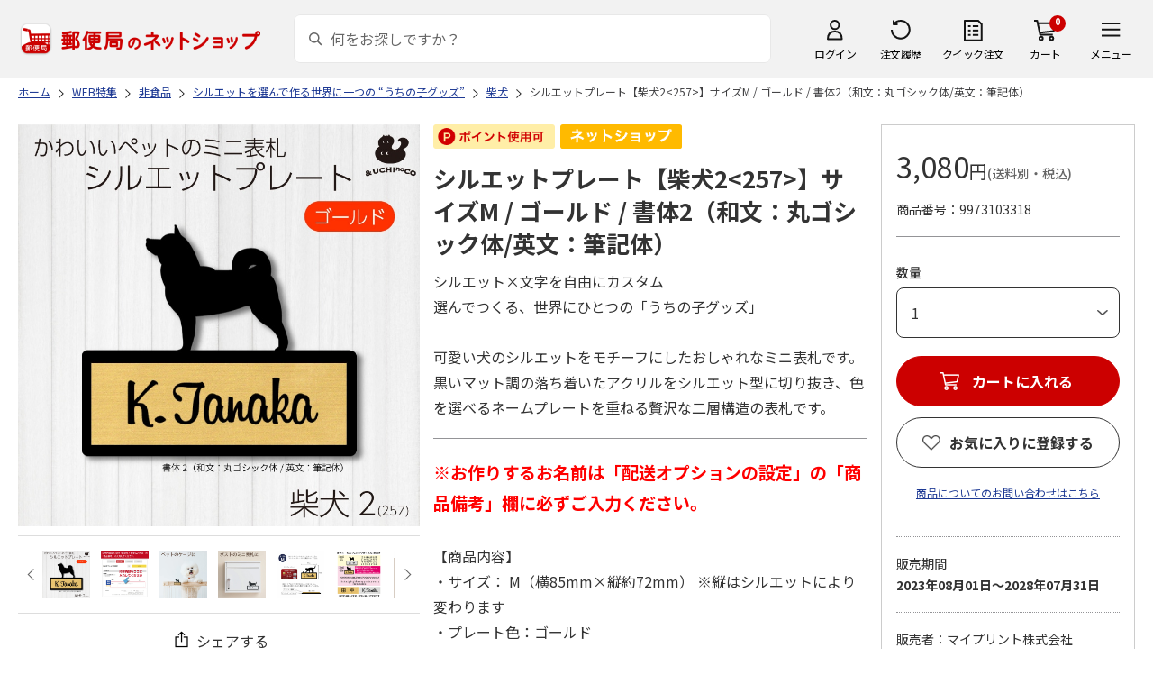

--- FILE ---
content_type: text/html; charset=shift_jis
request_url: https://www.shop.post.japanpost.jp/shop/g/gCS9973103318/
body_size: 11642
content:
<!DOCTYPE html>
<html lang="ja" xml="ja" xmlns:og="http://ogp.me/ns#" xmlns:fb="http://ogp.me/ns/fb#">
<head>
<meta http-equiv="Content-Type" content="text/html; charset=Shift_JIS">
<title>シルエットプレート【柴犬2&lt;257&gt;】サイズM / ゴールド / 書体2（和文：丸ゴシック体/英文：筆記体）｜郵便局のネットショップ</title>
<link rel="canonical" href="https://www.shop.post.japanpost.jp/shop/g/gCS9973103318/">


<meta name="description" content="シルエットプレート【柴犬2&lt;257&gt;】サイズM / ゴールド / 書体2（和文：丸ゴシック体/英文：筆記体）">
<meta name="keywords" content=",通販,ギフト,郵便局">


	
			<meta http-equiv="content-style-type" content="text/css">
<link rel="stylesheet" href="https://fonts.googleapis.com/css2?family=Noto+Sans+JP:wght@100;200;300;400;500;600;700&family=Roboto:wght@100;300;400;500;700&display=swap">
<link rel="stylesheet" href="/lib/photoswipe/photoswipe.css?st=202512270030">
<link rel="stylesheet" href="/css/ui-lightness/jquery-ui-1.8.14.custom.css?st=202512270030" media="all">
<link rel="stylesheet" href="/css/site_base/base_01_reset.css?st=202512270030" media="all">
<link rel="stylesheet" href="/css/site_base/base_02_common.css?st=202512270030" media="all">
<link rel="stylesheet" href="/css/site_base/base_03_sidebox.css?st=202512270030" media="all">
<link rel="stylesheet" href="/css/site_base/base_04_goods.css?st=202512270030" media="all">
<link rel="stylesheet" href="/css/site_base/base_05_etc.css?st=202512270030" media="all">
<link rel="stylesheet" href="/css/site_base/base_06_customer.css?st=202512270030" media="all">
<link rel="stylesheet" href="/css/site_base/base_07_order.css?st=202512270030" media="all">
<link rel="stylesheet" href="/css/site_base/base_08_header.css?st=202512270030" media="all">
<link rel="stylesheet" href="/css/site_base/base_09_footer.css?st=202512270030" media="all">
<link rel="stylesheet" href="/css/site_base/base_10_append.css?st=202512270030" media="all">

<meta http-equiv="content-script-type" content="text/javascript">
<meta http-equiv="X-UA-Compatible" content="IE=edge,chrome=1">
<meta name="viewport" content="width=1600">
<script type="text/javascript" src="/js/jquery.js?st=202512270030"></script>
<script type="text/javascript" src="/js/jquery-ui.js?st=202512270030"></script>
<script type="text/javascript" src="/js/common.js?st=202512270030"></script>
<script type="text/javascript" src="/js/naviplus.js?st=202512270030" defer></script>
<script type="text/javascript" src="/js/jQueryAutoHeight_pc.js?st=202512270030"></script>
<script type="text/javascript" src="/lib/easypaginate.js?st=202512270030"></script>
<script type="text/javascript" src="/lib/easyPaginateDetail_option.js?st=202512270030"></script>
<script type="text/javascript" src="/lib/easyPaginate_option.js?st=202512270030"></script>
<script type="text/javascript" src="/lib/jquery.bxslider.v3.js?st=202512270030"></script>
<script type="text/javascript" src="/lib/jquery.bxslider_option.js?st=202512270030"></script>
<script type="text/javascript" src="/lib/loading.js?st=202512270030"></script>
<script type="text/javascript" src="/lib/jquery.bxslider.min.js?st=202512270030"></script>
<script type="text/javascript" src="/lib/photoswipe/photoswipe.min.js?st=202512270030"></script>
<script type="text/javascript" src="/lib/photoswipe/photoswipe-ui-default.min.js?st=202512270030"></script>
<script type="text/javascript" src="/lib/photoswipe/photswipe.set.js?st=202512270030"></script>

<!--[if IE 8]>
<script type="text/javascript" src="/lib/efo/pie_ie678.js?st=202512270030"></script>
<script type="text/javascript" src="/js/init_ie8.js?st=202512270030"></script>
<![endif]-->
<!--[if lt IE 9]>
<script type="text/javascript" src="http://html5shim.googlecode.com/svn/trunk/html5.js"></script>
<![endif]-->
<link rel="alternate" type="application/rss+xml" title="郵便局のネットショップ" href="/shop/topic/feed.rss">
<link rel="SHORTCUT ICON" href="/img/sys/favicon.ico">

<script type="text/javascript" src="/js/site_base/base_01_common.js?st=202512270030"></script>
<script type="text/javascript" src="/js/site_base/base_02_goods.js?st=202512270030"></script>
<script type="text/javascript" src="/js/site_base/base_03_customer.js?st=202512270030"></script>
<script type="text/javascript" src="/js/site_base/base_04_order.js?st=202512270030"></script>
<script type="text/javascript" src="/js/site_base/base_05_append.js?st=202512270030"></script>

<script type="text/javascript" src="/netshop/js/top_banner.js?st=202512270030"></script>
<script type="text/javascript" src="/netshop/js/detail.js?st=202512270030"></script>

<!-- <script type="text/javascript" src="/js/goods_ajax_cart.js?st=202512270030"></script> -->

<script type="text/javascript">
var crsirefo_jscart = "";
</script>

<script>
(function(d, t) {
  var g = d.createElement(t),
      s = d.getElementsByTagName(t)[0];
  g.async = true;
  g.src = 'https://apis.google.com/js/plusone.js';
  g.innerHTML = '{lang:"ja"}';
  s.parentNode.insertBefore(g, s);
})(document, 'script');
</script>




		

<script type="text/javascript" src="/js/goods_ajax_cart.js?st=202512270030"></script>

<!-- GUID -->
<script>
window.dataLayer = window.dataLayer || [];
function gtag(){dataLayer.push(arguments);}

dataLayer.push({
'guid': '00000000-0000-0000-0000-000000000000'
});
</script>


<!-- Google Tag Manager -->
<script>(function(w,d,s,l,i){w[l]=w[l]||[];w[l].push({'gtm.start':new Date().getTime(),event:'gtm.js'});var f=d.getElementsByTagName(s)[0],j=d.createElement(s),dl=l!='dataLayer'?'&l='+l:'';j.async=true;j.src='https://www.googletagmanager.com/gtm.js?id='+i+dl;f.parentNode.insertBefore(j,f);})(window,document,'script','dataLayer','GTM-K5CFMKB');</script>
<!-- End Google Tag Manager -->

<meta property="og:title" content="シルエットプレート【柴犬2&lt;257&gt;】サイズM / ゴールド / 書体2（和文：丸ゴシック体/英文：筆記体）">

<meta property="og:url" content="https://www.shop.post.japanpost.jp/shop/g/gCS9973103318/">
<meta property="og:image" content="https://d1bdgtbdniw5kz.cloudfront.net/img/goods/L/CS9973103318.jpg">
<meta property="og:site_name" content="郵便局のネットショップ">
<meta property="og:type" content="website">
<meta property="fb:admins" content="1475557956104693">

<meta property="og:locale" content="ja_JP">



<script type="text/javascript" src="/js/ppz_rid.js?st=202512270030"></script>
<script type="text/javascript" src="/js/ppz_recommend_draw.js?st=202512270030"></script>


</head>
<body 

		


	class="page-goods liquid"
		

>

    <script src="https://cdn.actagtracker.jp/ac-tag.js"></script>
<script>
  var recommend_customer_id = '';
  var tagTypePageView = 'page_view';
  var tagParamsPageView = {
    measure_account_id: 53012,
    customer_id: '',
    item_id: 'CS9973103318',
  };
  sendAcTag(tagTypePageView, tagParamsPageView);
</script>
<script src="https://cdn.actagtracker.jp/ac-recommend.js"></script>


<!-- Google Tag Manager (noscript) -->
<noscript><iframe src="https://www.googletagmanager.com/ns.html?id=GTM-K5CFMKB"
height="0" width="0" style="display:none;visibility:hidden"></iframe></noscript>
<!-- End Google Tag Manager (noscript) -->

<div id="fb-root"></div>
<script>(function(d, s, id) {
  var js, fjs = d.getElementsByTagName(s)[0];
  if (d.getElementById(id)) return;
  js = d.createElement(s); js.id = id;
  js.src = "//connect.facebook.net/ja_JP/sdk.js#xfbml=1&version=v2.5";
  fjs.parentNode.insertBefore(js, fjs);
}(document, 'script', 'facebook-jssdk'));
</script>


	
		<div class="wrapper_">
	




	
	
		<div id="header02">
  <div id="header_top">
    <p id="sitelogo">
      <a href="/">
        <img src="/img/usr/common/header/site_logo.png" alt="郵便局" border="0">
      </a>
    </p>
    <form action="/shop/goods/search.aspx" method="get" name="frmSearch">
      <div class="box_search_">
        <div class="search_input_">
          <input type="hidden" name="search" value="x" />
          <input type="image" id="search_btn" src="/img/usr/common/header/icon_search.png" alt="検索" name="image" tabindex="1">
          <input name="keyword" type="text" class="keyword_" id="keyword" tabindex="1" placeholder="何をお探しですか？" maxlength="100" onfocus="javascript: cText(this)" onblur="javascript: sText(this)" style="color:#666" autocomplete="off">
          <input type="hidden" name="image" value="">
          <span class="search_wrap_deletebtn"></span>
        </div>
        <div class="search_panel_">
        </div>
      </div>
    </form>
    <ul class="header_menu_">
      <li class="mypage_">
        <a href="/shop/customer/menu.aspx">ログイン</a>
        <div class="header_menu_panel_">
          <a href="/shop/customer/menu.aspx" class="btn_login_">ログイン</a>
          <a href="/shop/customer/entry.aspx" class="link_entry_">アカウント作成</a>
        </div>
      </li>
      <li class="history_"><a href="/shop/customer/history.aspx">注文履歴</a></li>
      <li class="quickorder_"><a href="/shop/quickorder/quickorder.aspx">クイック注文</a></li>
      <li class="cart_">
        <div class="cart_items_">0</div>
        <div class="cart_box_"><a href="/shop/cart/cart.aspx" class="cart_">カート</a></div>
        <script type="text/javascript" src="/js/goods_cartlist.js?st=202512270030"></script>
      </li>
      <li class="nav_">
        <span>メニュー</span>
        <div class="header_nav_panel_">
          <div class="header_nav_line_">
            <div class="header_nav_box_">
              <div class="headline_">商品を探す</div>
              <ul>
                <li><a href="/shop/genre/speciallist.aspx">すべての特集から探す</a></li>
                <li><a href="/shop/pages/recommend_3.aspx">ランキングから探す</a></li>
              </ul>
            </div>
            <div class="header_nav_box_">
              <ul>
                <li><a href="/shop/pages/gift.aspx">ギフトを探す</a></li>
                <li><a href="/shop/pages/shokuhinstore.aspx">食品・グルメを探す</a></li>
                <li><a href="/shop/pages/goodsstore.aspx">キャラクター商品を探す</a></li>
                <li><a href="/shop/pages/kitte_hagakistore.aspx">切手・はがきを探す</a></li>
              </ul>
            </div>
          </div>
          <div class="header_nav_line_">
            <div class="header_nav_box_">
              <div class="headline_">ニュース</div>
              <ul>
                <li><a href="/shop/topic/topicdetaillist.aspx">お知らせ一覧</a></li>
              </ul>
            </div>
            <div class="header_nav_box_">
              <div class="headline_">アカウント管理</div>
              <ul>
                <li><a href="/shop/cart/cart.aspx">買い物カゴ</a></li>
                <li><a href="/shop/customer/menu.aspx">マイページ</a></li>
                <li><a href="/shop/customer/history.aspx">注文履歴</a></li>
                <li><a href="/shop/customer/custdestlist.aspx">アドレス帳の確認</a></li>
              </ul>
            </div>
          </div>
          <div class="header_nav_line_">
            <div class="header_nav_box_">
              <div class="headline_">ヘルプ・ガイド</div>
              <ul>
                <li><a href="/shop/pages/faq.aspx">よくある質問</a></li>
                <li><a href="/shop/pages/guide.aspx">はじめての方へ（ご利用ガイド）</a></li>
                <li><a href="https://www.jp-ts.jp/Content/contacts/index.html">ネットショップへの出品希望</a></li>
              </ul>
            </div>
            <div class="header_nav_box_">
              <div class="contact_">
                <a href="/shop/contact/contact.aspx">お問い合わせ</a>
              </div>
            </div>
          </div>
        </div>
      </li>
    </ul>
  </div>
  <!-- #header_top -->
</div>
<!-- #header02 -->
	
	


<link rel="stylesheet" href="/css/site_page/page_goodsdetail.css?st=202512270030">
<script type="text/javascript" src="/js/site_page/page_goodsdetail.js?st=202512270030"></script>
<div class="container_">
<div class="contents_">

<div class="mainframe_">

<script type="text/javascript" src="/js/related-words.js?st=202512270030"></script>

<style>
.block-goods-hashtagarea {
    display: flex;
    flex-wrap: wrap;
    padding: 10px 0 10px;
}
.block-goods-hashtagarea a {
    display: inline-block;
    padding: 5px 8px;
    margin: 0 10px 10px 0;
    background: #eee;
    /* background: #fff; */
    font-size: 12px;
    border-radius: 3px;
}
</style>
<script>
      function sizeChange(obj){
          var val = obj.options[obj.selectedIndex].value;
          if( val != "" )
              location.href = val;
    };
    
    document.addEventListener("DOMContentLoaded", function() {
        if('ontouchend' in document){
            document.getElementsByClassName("gallery_box")[0].style.display ="none";
            document.getElementsByClassName("gallery_box")[1].style.display ="";
        };
    });
    
</script>
<div class="success-msg">クリップボードにコピーしました</div>
<script type="text/javascript">
  function copyFixedText(url) {
    const text = url;
    const tempTextArea = document.createElement("textarea");
    tempTextArea.value = text;
    document.body.appendChild(tempTextArea);
    tempTextArea.select();
    document.execCommand("copy");
    document.body.removeChild(tempTextArea);
  }
</script>

<div class="navitopicpath_">
<ul id="bread-crumb-list" itemscope itemtype="https://schema.org/BreadcrumbList">
  <li itemprop="itemListElement" itemscope itemtype="https://schema.org/ListItem">
    <a href="https://www.shop.post.japanpost.jp/shop/" itemprop="item" class="topicpath_home_">
      <span itemprop="name">ホーム</span>
    </a>
    <meta itemprop="position" content="1" />
  </li>
  <li itemprop="itemListElement" itemscope itemtype="https://schema.org/ListItem">
    <a href="/shop/r/r91/" itemprop="item">
      <span itemprop="name">WEB特集</span>
		</a><meta itemprop="position" content="2">
  </li>
  <li itemprop="itemListElement" itemscope itemtype="https://schema.org/ListItem">
    <a href="/shop/r/r9102/" itemprop="item">
      <span itemprop="name">非食品</span>
		</a><meta itemprop="position" content="3">
  </li>
  <li itemprop="itemListElement" itemscope itemtype="https://schema.org/ListItem">
    <a href="/shop/r/r910215/" itemprop="item">
      <span itemprop="name">シルエットを選んで作る世界に一つの “うちの子グッズ”</span>
		</a><meta itemprop="position" content="4">
  </li>
  <li itemprop="itemListElement" itemscope itemtype="https://schema.org/ListItem">
    <a href="/shop/r/r91021517/" itemprop="item">
      <span itemprop="name">柴犬</span>
		</a><meta itemprop="position" content="5">
  </li>


  <li itemprop="itemListElement" itemscope itemtype="https://schema.org/ListItem">
    <a href="/shop/g/gCS9973103318/" itemprop="item">
      <span itemprop="name">シルエットプレート【柴犬2&lt;257&gt;】サイズM / ゴールド / 書体2（和文：丸ゴシック体/英文：筆記体）</span>
    </a>
    <meta itemprop="position" content="6">
  </li>

</ul>

</div>


<p class="message_"></p>


<input type="hidden" value="" id="hidden_variation_group">
<input type="hidden" value="0" id="variation_design_type">
<input type="hidden" value="CS9973103318" id="hidden_goods">
<div class="goodsproductdetail_">
  <div class="goodsimg_ goodsdetail_leftbox_" id="gallery">
    <div class="gallery_box">
      
      <div class="etc_goodsimg_">
        <div class="etc_goodsimg_line_">
      
          
          <div class="etc_goodsimg_item_ js-lightbox-gallery-info">
            <a href="https://d1bdgtbdniw5kz.cloudfront.net/img/goods/L/CS9973103318.jpg" class="info" name="CS9973103318" title="シルエットプレート【柴犬2&lt;257&gt;】サイズM / ゴールド / 書体2（和文：丸ゴシック体/英文：筆記体）" rel="lightbox" data-lightbox="goods-image-set">
              <img src="https://d1bdgtbdniw5kz.cloudfront.net/img/goods/L/CS9973103318.jpg" alt="シルエットプレート【柴犬2&lt;257&gt;】サイズM / ゴールド / 書体2（和文：丸ゴシック体/英文：筆記体）">
            </a>
          </div>
          
          
          <div class="etc_goodsimg_item_ js-lightbox-gallery-info">
            <a href="https://d1bdgtbdniw5kz.cloudfront.net/img/goods/1/CS9973103318.jpg" class="info" name="CS9973103318" title="シルエットプレート【柴犬2&lt;257&gt;】サイズM / ゴールド / 書体2（和文：丸ゴシック体/英文：筆記体）" rel="lightbox" data-lightbox="goods-image-set">
              <img src="https://d1bdgtbdniw5kz.cloudfront.net/img/goods/1/CS9973103318.jpg" alt="シルエットプレート【柴犬2&lt;257&gt;】サイズM / ゴールド / 書体2（和文：丸ゴシック体/英文：筆記体）">
            </a>
          </div>
          
          
          <div class="etc_goodsimg_item_ js-lightbox-gallery-info">
            <a href="https://d1bdgtbdniw5kz.cloudfront.net/img/goods/2/CS9973103318.jpg" class="info" name="CS9973103318" title="シルエットプレート【柴犬2&lt;257&gt;】サイズM / ゴールド / 書体2（和文：丸ゴシック体/英文：筆記体）" rel="lightbox" data-lightbox="goods-image-set">
              <img src="https://d1bdgtbdniw5kz.cloudfront.net/img/goods/2/CS9973103318.jpg" alt="シルエットプレート【柴犬2&lt;257&gt;】サイズM / ゴールド / 書体2（和文：丸ゴシック体/英文：筆記体）">
            </a>
          </div>
          
          
          <div class="etc_goodsimg_item_ js-lightbox-gallery-info">
            <a href="https://d1bdgtbdniw5kz.cloudfront.net/img/goods/3/CS9973103318.jpg" class="info" name="CS9973103318" title="シルエットプレート【柴犬2&lt;257&gt;】サイズM / ゴールド / 書体2（和文：丸ゴシック体/英文：筆記体）" rel="lightbox" data-lightbox="goods-image-set">
              <img src="https://d1bdgtbdniw5kz.cloudfront.net/img/goods/3/CS9973103318.jpg" alt="シルエットプレート【柴犬2&lt;257&gt;】サイズM / ゴールド / 書体2（和文：丸ゴシック体/英文：筆記体）">
            </a>
          </div>
          
          
          <div class="etc_goodsimg_item_ js-lightbox-gallery-info">
            <a href="https://d1bdgtbdniw5kz.cloudfront.net/img/goods/4/CS9973103318.jpg" class="info" name="CS9973103318" title="シルエットプレート【柴犬2&lt;257&gt;】サイズM / ゴールド / 書体2（和文：丸ゴシック体/英文：筆記体）" rel="lightbox" data-lightbox="goods-image-set">
              <img src="https://d1bdgtbdniw5kz.cloudfront.net/img/goods/4/CS9973103318.jpg" alt="シルエットプレート【柴犬2&lt;257&gt;】サイズM / ゴールド / 書体2（和文：丸ゴシック体/英文：筆記体）">
            </a>
          </div>
          
          
          <div class="etc_goodsimg_item_ js-lightbox-gallery-info">
            <a href="https://d1bdgtbdniw5kz.cloudfront.net/img/goods/5/CS9973103318.jpg" class="info" name="CS9973103318" title="シルエットプレート【柴犬2&lt;257&gt;】サイズM / ゴールド / 書体2（和文：丸ゴシック体/英文：筆記体）" rel="lightbox" data-lightbox="goods-image-set">
              <img src="https://d1bdgtbdniw5kz.cloudfront.net/img/goods/5/CS9973103318.jpg" alt="シルエットプレート【柴犬2&lt;257&gt;】サイズM / ゴールド / 書体2（和文：丸ゴシック体/英文：筆記体）">
            </a>
          </div>
          
          
          <div class="etc_goodsimg_item_ js-lightbox-gallery-info">
            <a href="https://d1bdgtbdniw5kz.cloudfront.net/img/goods/6/CS9973103318.jpg" class="info" name="CS9973103318" title="シルエットプレート【柴犬2&lt;257&gt;】サイズM / ゴールド / 書体2（和文：丸ゴシック体/英文：筆記体）" rel="lightbox" data-lightbox="goods-image-set">
              <img src="https://d1bdgtbdniw5kz.cloudfront.net/img/goods/6/CS9973103318.jpg" alt="シルエットプレート【柴犬2&lt;257&gt;】サイズM / ゴールド / 書体2（和文：丸ゴシック体/英文：筆記体）">
            </a>
          </div>
          
          
        
        </div>
      </div>
      

      
      <div class="img_L_">
        <span class="goods_img_">
        <img src="https://d1bdgtbdniw5kz.cloudfront.net/img/goods/L/CS9973103318.jpg" alt="シルエットプレート【柴犬2&lt;257&gt;】サイズM / ゴールド / 書体2（和文：丸ゴシック体/英文：筆記体）" class="src_l_">
        </span>
        <div id="jsZoomLens"></div>
      </div>
      <div id="jsZoomArea"><img src="https://d1bdgtbdniw5kz.cloudfront.net/img/goods/L/CS9973103318.jpg" alt="シルエットプレート【柴犬2&lt;257&gt;】サイズM / ゴールド / 書体2（和文：丸ゴシック体/英文：筆記体）"></div>
      
    </div>

    
    <div class="gallery_box" id="tb" style="display: none;">
      
      <div class="etc_goodsimg_">
        <div class="etc_goodsimg_line_ my-gallery">
      
          
          <figure class="etc_goodsimg_item_">
            <a href="https://d1bdgtbdniw5kz.cloudfront.net/img/goods/L/CS9973103318.jpg" data-size="420x420">
              <img src="https://d1bdgtbdniw5kz.cloudfront.net/img/goods/L/CS9973103318.jpg" alt="シルエットプレート【柴犬2&lt;257&gt;】サイズM / ゴールド / 書体2（和文：丸ゴシック体/英文：筆記体）">
            </a>
          </figure>
          
          
          <figure class="etc_goodsimg_item_">
            <a href="https://d1bdgtbdniw5kz.cloudfront.net/img/goods/1/CS9973103318.jpg" data-size="420x420">
              <img src="https://d1bdgtbdniw5kz.cloudfront.net/img/goods/1/CS9973103318.jpg" alt="シルエットプレート【柴犬2&lt;257&gt;】サイズM / ゴールド / 書体2（和文：丸ゴシック体/英文：筆記体）">
            </a>
          </figure>
          
          
          <figure class="etc_goodsimg_item_">
            <a href="https://d1bdgtbdniw5kz.cloudfront.net/img/goods/2/CS9973103318.jpg" data-size="420x420">
              <img src="https://d1bdgtbdniw5kz.cloudfront.net/img/goods/2/CS9973103318.jpg" alt="シルエットプレート【柴犬2&lt;257&gt;】サイズM / ゴールド / 書体2（和文：丸ゴシック体/英文：筆記体）">
            </a>
          </figure>
          
          
          <figure class="etc_goodsimg_item_">
            <a href="https://d1bdgtbdniw5kz.cloudfront.net/img/goods/3/CS9973103318.jpg" data-size="420x420">
              <img src="https://d1bdgtbdniw5kz.cloudfront.net/img/goods/3/CS9973103318.jpg" alt="シルエットプレート【柴犬2&lt;257&gt;】サイズM / ゴールド / 書体2（和文：丸ゴシック体/英文：筆記体）">
            </a>
          </figure>
          
          
          <figure class="etc_goodsimg_item_">
            <a href="https://d1bdgtbdniw5kz.cloudfront.net/img/goods/4/CS9973103318.jpg" data-size="420x420">
              <img src="https://d1bdgtbdniw5kz.cloudfront.net/img/goods/4/CS9973103318.jpg" alt="シルエットプレート【柴犬2&lt;257&gt;】サイズM / ゴールド / 書体2（和文：丸ゴシック体/英文：筆記体）">
            </a>
          </figure>
          
          
          <figure class="etc_goodsimg_item_">
            <a href="https://d1bdgtbdniw5kz.cloudfront.net/img/goods/5/CS9973103318.jpg" data-size="420x420">
              <img src="https://d1bdgtbdniw5kz.cloudfront.net/img/goods/5/CS9973103318.jpg" alt="シルエットプレート【柴犬2&lt;257&gt;】サイズM / ゴールド / 書体2（和文：丸ゴシック体/英文：筆記体）">
            </a>
          </figure>
          
          
          <figure class="etc_goodsimg_item_">
            <a href="https://d1bdgtbdniw5kz.cloudfront.net/img/goods/6/CS9973103318.jpg" data-size="420x420">
              <img src="https://d1bdgtbdniw5kz.cloudfront.net/img/goods/6/CS9973103318.jpg" alt="シルエットプレート【柴犬2&lt;257&gt;】サイズM / ゴールド / 書体2（和文：丸ゴシック体/英文：筆記体）">
            </a>
          </figure>
          
          
        
        </div>
      </div>
      

      
      <div class="img_L_">
        <span class="goods_img_">
          <img src="https://d1bdgtbdniw5kz.cloudfront.net/img/goods/L/CS9973103318.jpg" alt="シルエットプレート【柴犬2&lt;257&gt;】サイズM / ゴールド / 書体2（和文：丸ゴシック体/英文：筆記体）">
        </span>
      </div>
      

    </div>
    
    
    <div class="snsbox_">
    
      <div class="share_box_">
				<input type="image" id="webShareBottom" src="/img/usr/sp/share_icon_2.png?st=202512270030" title="シェアする" alt="シェアする">
				<span id="webShareTxt">シェアする</span>
			</div>
    </div>
    

<script type="text/javascript">
  const share_title = "この商品を共有する";
  const share_url = "https://www.shop.post.japanpost.jp/shop/g/gCS9973103318/";
  const shareButtonTop = document.getElementById('webShareTop');

  if (shareButtonTop) {
    shareButtonTop.addEventListener('click', async () => {
      if ('share' in navigator) {
        try {
          await navigator.share(
              {
                  title: share_title,
                  url: share_url,
              });
        } catch (error) {
          console.error(error);
        }
      } else {
          const url = share_url;
          copyFixedText(url);
          jQuery('.success-msg').fadeIn("slow", function () {
              jQuery(this).delay(2000).fadeOut("slow");
          });
      }
    });
  }

  const shareButtonBottom = document.getElementById('webShareBottom');
  if (shareButtonBottom) {
    shareButtonBottom.addEventListener('click', async () => {
      if ('share' in navigator) {
        try {
          await navigator.share(
              {
                  title: share_title,
                  url: share_url,
              });
        } catch (error) {
          console.error(error);
        }
      } else {
          const url = share_url;
          copyFixedText(url);
          jQuery('.success-msg').fadeIn("slow", function () {
              jQuery(this).delay(2000).fadeOut("slow");
          });
      }
    });
  }
  const shareButtonTxt = document.getElementById('webShareTxt');
  if (shareButtonTxt) {
    shareButtonTxt.addEventListener('click', async () => {
      if ('share' in navigator) {
        try {
          await navigator.share(
              {
                  title: share_title,
                  url: share_url,
              });
        } catch (error) {
          console.error(error);
        }
      } else {
          const url = share_url;
          copyFixedText(url);
          jQuery('.success-msg').fadeIn("slow", function () {
              jQuery(this).delay(2000).fadeOut("slow");
          });
      }
    });
  }

</script>

<div id="ppz_recommend23"></div>
<script>
  var acRecommend_23 = (()=>{
  var measure_account_id=  53012 ;
  var rid =  23 ;
  var customer_id= recommend_customer_id;
  var item_id = 'CS9973103318';
  var recommendProperties = {
    measure_account_id: measure_account_id,
    rid : rid,
    customer_id: customer_id,
    item_id : item_id ,
    obj_name: 'acRecommend_23'
  };
  return newAcRecommend(sendAcTag, recommendProperties);
})();

(()=>{
  var params = {
    num:  20 ,
    filter: {
      same_categories: ["cat01","cat02","cat03"],
      filter_values: [
      ]
    }
  };

  var targetId = 'ppz_recommend23';
  var drawFunc = recommend_draw03;
  var altHtml = ''
  acRecommend_23.fetchItems(params, targetId, drawFunc, altHtml);
})();
</script>

    
    
  </div>

  <div class="goods_spec_box goodsdetail_centerbox_">
		<div class="icon_ design_ico_wrap_">
			
			
			<img class="icon_use_point_" src="/img/icon/icon_point_available.png" alt="ポイント使用可">
			
			
			
			
			
			
      
      
			
			
			
			
			
			
			
			
			
			
			
			
      <img class="img_rulesicon1_" src="https://d1bdgtbdniw5kz.cloudfront.net/img/icon/00000001.png" alt="ネットショップ">
      
      
			
			
		</div>
	
    

    <h1 class="goods_name_">シルエットプレート【柴犬2&lt;257&gt;】サイズM / ゴールド / 書体2（和文：丸ゴシック体/英文：筆記体）</h1>
    <div class="goodsspec_">
      <div class="goodscomment1_">シルエット×文字を自由にカスタム<BR>選んでつくる、世界にひとつの「うちの子グッズ」<BR><BR>可愛い犬のシルエットをモチーフにしたおしゃれなミニ表札です。<BR>黒いマット調の落ち着いたアクリルをシルエット型に切り抜き、色を選べるネームプレートを重ねる贅沢な二層構造の表札です。</div>
      <div class="goodscomment2_"><span style="color:red;font-size:120%;font-weight:bold;">※お作りするお名前は「配送オプションの設定」の「商品備考」欄に必ずご入力ください。</span><br><br>【商品内容】<br>・サイズ： M（横85mm×縦約72mm） ※縦はシルエットにより変わります<br>・プレート色：ゴールド<br>・書体：和文：明朝体 / 英文：明朝体<br>　※文字数は和文（漢字、ひらがな、カタカナ、全角数字）で最大6文字 / 英文（アルファベット、半角数字）で最大15文字までとなります。<br>・裏面仕様：両面テープ<br><br>【商品についてのご注意】<br>・商品画像はハメコミ合成のイメージです。実際の商品と異なる場合がございます。<br><br>【受注後発送までの予定日】<br>・商品はお申込み受付後、10日程度(土曜・日曜・祝日を除く)で、ゆうパケットでお届けいたします。<br>　※天候や注文状況、お届けまでに祝日をはさむ場合、お届けが遅れることがございますのであらかじめご了承ください。<br>・のし紙及び二重包装のご指定はできません。あらかじめご了承ください。<br><br>【送料、同梱の可否】<br>・送料等：全国一律510円（ゆうパケット出荷作業代込）<br>・この商品は同梱不可です。<br>※11点以上ご購入希望の場合は、カート画面で「10+」を選択、必要数量を入力し「再計算」ボタンを押下してください。当画面での「カートに入れる」ボタン押下時の数量選択は1個で結構です。</div>
      <div class="caution_">
        
        <h3><style type="text/css">.commentBtn-wrapper{margin-top: 16px; text-align: center;}a.commentBtn{display: inline-block; width: 320px; font-size: 20px; margin-bottom: 8px; background-color: #fff; color: #cc0000; padding: 16px 0; text-align: center; text-decoration: none; border: solid 1px #cc0000; box-sizing: border-box; transition: all .2s;}a.commentBtn:hover{background-color: #cc0000; color: #fff; opacity: 1;} @media screen and (max-width: 414px) { a.commentBtn{ width: 100%; font-size: 16px 0; padding: 16px 0;}}</style>ご購入には、インターネット会員登録（無料）が必要になります。<div class="commentBtn-wrapper"><div><a class="commentBtn" href="/shop/customer/authmail.aspx">新規会員登録はこちら</a></div></div></h3>
        
				
      </div>
    </div>
  </div>

  <div class="goods_price_box goodsdetail_rightbox_" id="cart-area">
	
      <div class="pricebox_">
        
				
				
        
        
					
						<p class="price_"> 3,080円<span class="tax_">(送料別・税込)</span></p>
					
        
			</div>
			
			
			
			
			
			
			<dl class="spec_goods_code_">
				<dt>商品番号</dt>
				<dd>9973103318</dd>
			</dl>
							
			
		
      
      <form name="frm" method="POST" action="/shop/cart/cart.aspx">
        <div class="select_box_wrap">

        
          <span class="variationlist_"><input name="goods" type="hidden" value="CS9973103318">
          </span>
        
        </div>
      
       
         
      
      

			
			
        <div class="cartbox_">
          <ul class="goods_">
            
            <li class="qty_select qty_">
              <span class="qty_goods_"><span class="qty_goods_ttl_">数量</span>
              <select name="qty_select" class="qty_select_"><option value="1">1</option><option value="2">2</option><option value="3">3</option><option value="4">4</option><option value="5">5</option><option value="6">6</option><option value="7">7</option><option value="8">8</option><option value="9">9</option><option value="10">10+</option></select>
              <input type="text" name="qty1" value="1" size="3" maxlength="3" tabindex="1" style="display:none;">
              <input type="hidden" id="qty" name="qty" value="">
              </span>
            </li>
            
            <li>
            
              
            <div class="js-cart">
              <a href="/shop/cart/cart.aspx?goods=CS9973103318" class="js-cart__link_"><span class="btn_cart_" src="/img/sys/button/cart_s.gif">カートに入れる</span></a>
            </div>
              
            
            <div class="js-cart-frame">
              <div class="cart_frame_">
                <div class="cart_frame_title_">カートに追加されました。</div>
                <div class="cart_item_">
                  <div class="cart_item_img_"><img src="https://d1bdgtbdniw5kz.cloudfront.net/img/goods/L/CS9973103318.jpg" alt="シルエットプレート【柴犬2&lt;257&gt;】サイズM / ゴールド / 書体2（和文：丸ゴシック体/英文：筆記体）" class="src_l_"></div>
                  <div class="cart_item_desc_">
                    <div class="cart_item_name_">シルエットプレート【柴犬2&lt;257&gt;】サイズM / ゴールド / 書体2（和文：丸ゴシック体/英文：筆記体）</div>
                    <div class="cart_item_price_">
											
											 3,080円<span class="cart_item_hidden_price_"> 3,080円</span>
											
											<span class="tax_">(送料別・税込)</span>
										</div>
                    <div class="cart_item_qty_">数量<span></span></div>
                  </div>
                </div>
                <div class="cart_item_amt_">商品合計金額<span></span></div>
                <div class="cart_item_btn_">
                  <a class="cart_item_cart_" href="/shop/cart/cart.aspx">カートに進む</a>
                  <a class="cart_item_continue_" href="">ショッピングを続ける</a>
                </div>
                <a class="cart_frame_close_" href="">×</a>
              </div>
            </div>
            <div class="js-cart-bg"></div>
            </li>
          </ul>
        </div>
				
				
				
      </form>
      
      
      <input type="hidden" id="js_crsirefo_hidden" name="js_crsirefo_hidden" value="a8e40c0121ff255166fe491d9ae7b6d44549929732ccc21fcbcbd029ad584575">

<div id="bookmark_" class="block-goods-favorite">


  <a class="block-goods-favorite--btn bookmark_btn js-animation-bookmark" href="https://www.shop.post.japanpost.jp/shop/customer/bookmark.aspx?goods=CS9973103318&crsirefo_hidden=a8e40c0121ff255166fe491d9ae7b6d44549929732ccc21fcbcbd029ad584575">お気に入りに登録する</a>

</div>

<script type="text/javascript" src="/lib/jquery-1.11.1.js?st=202512270030"></script>
<script type="text/javascript" src="/lib/jquery.balloon.js?st=202512270030"></script>
<script type="text/javascript">
	var jq1111 = jQuery.noConflict(true);
</script>
<script type="text/javascript" src="/js/ui.js?st=202512270030"></script>
<script type="text/javascript" src="/js/sys.js?st=202512270030"></script>
<script type="text/javascript" src="/js/tmpl.js?st=202512270030"></script>
<script type="text/javascript" src="/js/goods_ajax_bookmark.js?st=202512270030"></script>
      
<div id="cancel-modal" data-title="お気に入りの解除" style="display:none;">
  <div class="modal-body">
    <p>お気に入りを解除しますか？</p>
  </div>
  <div class="modal-footer">
    <input type="button" name="btncancel" class="btn btn-secondary" value="キャンセル">
    <a class="btn btn-primary block-goods-favorite-cancel--btn js-animation-bookmark js-modal-close">OK</a>
    <div class="bookmarkmodal-option">
      <a href="/shop/customer/bookmark.aspx" target="_blank">お気に入り一覧へ</a>
    </div>
  </div>
</div>

      

      <div id="contactbtn">
        <a href="https://www.shop.post.japanpost.jp/shop/contact/contact.aspx">商品についてのお問い合わせはこちら</a>
      </div>
      

      
      <div class="auttxt_">
        <ul>
          
          
          <li class="period_">
						販売期間
            <p class="date_">2023年08月01日～2028年07月31日</p>
          </li>
          
          
          <li class="seller_">
						<p class="name_">販売者：マイプリント株式会社</p>
						<p class="tel_">TEL： 0120-710-132</p>
					</li>
        </ul>
      </div>
      
      
      <div id="spec_delivery" class="specinfo_">
        <div class="h3_wrap">
          <h3>配送情報</h3>
        </div>
				
        <dl class="delivery_day_">
          <dt>配送期間</dt>
          
          <dd>2023年08月15日～2028年08月12日</dd>
          
          
        </dl>
				
        <div class="spec_delivery_icons_wrap_">
					
					<dl class="method_">
						<dt>配送方法</dt>
						<dd>
							
							<span class="yu_packet_">ゆうパケット</span>
							
							
							
							
							
							
						</dd>
					</dl>
          
          
          
          
          
					<dl class="date_">
						<dt>お届け日</dt>
						<dd>指定不可</dd>
					</dl>
          
					<dl class="noshi_">
						<dt>のし</dt>
						<dd>対応不可</dd>
					</dl>
        </div>
      </div>
      <div id="spec_payment" class="specinfo_">
        <div class="h3_wrap">
          <h3>決済方法</h3>
          <p><a href="/shop/pages/legal.aspx#shiharai_title">詳細はこちら</a></p>
        </div>
        <p class="txt_">下記の決済方法がご利用頂けます。</p>
        <div class="spec_payment_icons_">
          
          <span class="ico_img_ ico-credit"><img src="/img/usr/icon/payment_credit.png" alt="クレジット"></span>
          <span class="ico_img_ ico-conveni"><img src="/img/usr/icon/payment_conveni.png" alt="コンビニ"></span>
          <span class="ico_img_ ico-jpbank"><img src="/img/usr/icon/payment_jpbank.png" alt="ゆうちょ即時振替"></span>
          <span class="ico_img_ ico-payeasy"><img src="/img/usr/icon/payment_payeasy.png" alt="Payeasy"></span>
          
          
          
          <span class="ico_img_ ico-paypay"><img src="/img/usr/icon/payment_paypay.png" alt="PayPay"></span>
          <span class="ico_img_ ico-aupay"><img src="/img/usr/icon/payment_aupay.png" alt="au PAY"></span>
          
          
          
        </div>
      </div>
  </div>
</div>
<div id="ppz_recommend24"></div>
<script>
var acRecommend_24 = (()=>{
  var measure_account_id=  53012 ;
  var rid =  24 ;
  var customer_id= recommend_customer_id;
  var item_id = 'CS9973103318';
  var recommendProperties = {
    measure_account_id: measure_account_id,
    rid : rid,
    customer_id: customer_id,
    item_id : item_id ,
    obj_name: 'acRecommend_24'
  };
  return newAcRecommend(sendAcTag, recommendProperties);
})();

(()=>{
  var params = {
    num:  20 ,
    filter: {
      filter_values: [
      ]
    }
  };

  var targetId = 'ppz_recommend24';
  var drawFunc = recommend_draw01;
  var altHtml = ''
  acRecommend_24.fetchItems(params, targetId, drawFunc, altHtml);
})();
</script>



 <style type="text/css">#about_payment .inner_ p{
        float: left;
    }
    #about_payment .inner_ p+p{
        margin-left: 20px;
    }
    #about_payment{
        padding-bottom: 15px;
    }
</style>
<div class="aboutinfo_" id="about_payment">
<h2>よくあるお問い合わせ</h2>

<div class="inner_ clearfix">
<p><a href="/shop/pages/legal.aspx#siharai" target="_blank">お支払い方法</a><img alt="別窓アイコン" src="/img/usr/common/icon_windowopen.png" /></p>

<p><a href="/shop/pages/order.aspx#chumon" target="_blank">注文のキャンセルについて</a><img alt="別窓アイコン" src="/img/usr/common/icon_windowopen.png" /></p>
</div>
</div>
<!-- #about_payment -->

<div class="aboutinfo_" id="about_mark">
<h2>&nbsp;</h2>

<div class="inner_">
<p>商品に「小麦」「そば」「卵」「乳」「落花生」「えび」「かに」「くるみ」のアレルギー特定8品目を含んでいる場合に品目名を表示します。</p>

<ul>
	<li>※エビ・カニを除く魚介類（これらの魚介類を原材料として製造された加工品も含む）は、漁獲漁法によりエビ・カニが混じっている場合があります。また、これらの魚介類は、エサとしてエビ・カニを食べている可能性があります。</li>
	<li>※商品写真はイメージです。</li>
	<li>※商品内容として記載されていない「小道具類」はお届けする商品に含まれておりません。</li>
	<li>※商品の色は、印刷の都合により、実際と異なる場合があります。</li>
</ul>
</div>
</div>
<!-- #about_mark -->






  <div class="fixed-cart">
    <div class="item-img"><img src="https://d1bdgtbdniw5kz.cloudfront.net/img/goods/L/CS9973103318.jpg" alt="シルエットプレート【柴犬2&lt;257&gt;】サイズM / ゴールド / 書体2（和文：丸ゴシック体/英文：筆記体）"></div>
    <div class="item-name">シルエットプレート【柴犬2&lt;257&gt;】サイズM / ゴールド / 書体2（和文：丸ゴシック体/英文：筆記体）</div>
    <div class="price-area">
      <div class="price"> 3,080円 <span class="tax_">(送料別・税込)</span></div>
    </div>
    <div class="btn-cart">カートに入れる</div>
  </div>



<link rel="stylesheet" href="/css/lightbox.css?st=202512270030" media="all">
<script type="text/javascript" src="/js/jquery-for-lightbox.js?st=202512270030"></script>
<script type="text/javascript" src="/js/lightbox.js?st=202512270030"></script>
<script type="text/javascript" src="/js/goods_zoomjs.js?st=202512270030"></script>



	<div class="navitopicpath_">
<ul id="bread-crumb-list" itemscope itemtype="https://schema.org/BreadcrumbList">
  <li itemprop="itemListElement" itemscope itemtype="https://schema.org/ListItem">
    <a href="https://www.shop.post.japanpost.jp/shop/" itemprop="item" class="topicpath_home_">
      <span itemprop="name">ホーム</span>
    </a>
    <meta itemprop="position" content="1" />
  </li>
  <li itemprop="itemListElement" itemscope itemtype="https://schema.org/ListItem">
    <a href="/shop/r/r99/" itemprop="item">
      <span itemprop="name">ショップ一覧</span>
		</a><meta itemprop="position" content="2">
  </li>
  <li itemprop="itemListElement" itemscope itemtype="https://schema.org/ListItem">
    <a href="/shop/r/r9913/" itemprop="item">
      <span itemprop="name">マイプリント</span>
		</a><meta itemprop="position" content="3">
  </li>


  <li itemprop="itemListElement" itemscope itemtype="https://schema.org/ListItem">
    <a href="/shop/g/gCS9973103318/" itemprop="item">
      <span itemprop="name">シルエットプレート【柴犬2&lt;257&gt;】サイズM / ゴールド / 書体2（和文：丸ゴシック体/英文：筆記体）</span>
    </a>
    <meta itemprop="position" content="4">
  </li>

</ul>


<ul id="bread-crumb-list" itemscope itemtype="https://schema.org/BreadcrumbList">
  <li itemprop="itemListElement" itemscope itemtype="https://schema.org/ListItem">
    <a href="https://www.shop.post.japanpost.jp/shop/" itemprop="item" class="topicpath_home_">
      <span itemprop="name">ホーム</span>
    </a>
    <meta itemprop="position" content="1" />
  </li>
    <li itemprop="itemListElement" itemscope itemtype="https://schema.org/ListItem">
    <a href="/shop/c/c10/" itemprop="item">
      <span itemprop="name">ネットショップ</span>
		</a><meta itemprop="position" content="2">
  </li>
  <li itemprop="itemListElement" itemscope itemtype="https://schema.org/ListItem">
    <a href="/shop/c/c1012/" itemprop="item">
      <span itemprop="name">雑貨・日用品</span>
		</a><meta itemprop="position" content="3">
  </li>
  <li itemprop="itemListElement" itemscope itemtype="https://schema.org/ListItem">
    <a href="/shop/c/c101202/" itemprop="item">
      <span itemprop="name">装身具</span>
		</a><meta itemprop="position" content="4">
  </li>
  <li itemprop="itemListElement" itemscope itemtype="https://schema.org/ListItem">
    <a href="/shop/c/c10120298/" itemprop="item">
      <span itemprop="name">その他</span>
		</a><meta itemprop="position" content="5">
  </li>


  <li itemprop="itemListElement" itemscope itemtype="https://schema.org/ListItem">
    <a href="/shop/g/gCS9973103318/" itemprop="item">
      <span itemprop="name">シルエットプレート【柴犬2&lt;257&gt;】サイズM / ゴールド / 書体2（和文：丸ゴシック体/英文：筆記体）</span>
    </a>
    <meta itemprop="position" content="5">
  </li>

</ul>

</div>


<style>#footer .change_mode_{display: block !important;}</style>


</div>


<div class="leftmenuframe_">




	<div class="sidemenu_box">
  <p class="sidemenu_title small">カタログ・チラシの商品番号から</p>
  <div class="img">
    <a href="/shop/quickorder/quickorder.aspx"><img src="/img/usr/banner/catalogorder.png" alt="クイック注文"></a>
  </div>
</div>
	


	<div class="sidemenu_box side2">
	<p class="sidemenu_title">ショップ</p>
	<ul class="sidemenu_txt">
		<li><a href="/shop/pages/gift.aspx">ギフトストア</a></li>
		<li><a href="/shop/pages/kitte_hagakistore.aspx">切手・はがきストア</a></li>
		<!--<li><a href="/shop/pages/sports_outdoor.aspx">スポーツストア</a></li>-->
		<li><a href="/shop/pages/goodsstore.aspx">グッズストア</a></li>
	</ul>
</div>
<!--<div class="sidemenu_box side2">
	<p class="sidemenu_title">SNS</p>
	<div class="img">
		<a href="https://www.facebook.com/postnetshop" target="_blank">
			<img src="/img/usr/banner/bnr_facebook.png" alt="Facebook">
		</a>
	</div>
	<p class="sidemenu_title">読み物</p>
	<ul class="sidemenu_txt">
		<li>
			<a href="/shop/pages/fbfurusato.aspx">店長ちえのふるさとめぐり</a>
		</li>
		<li>
			<a href="https://furusatomeihin.jp">ふるさと名品オブザイヤー</a>
		</li>
	</ul>
</div>
<div class="sidemenu_box side2">
	<a href="https://print.shop.post.japanpost.jp/" target="_blank">
		<img src="/img/usr/banner/bnr_print.png" alt="年賀状・名刺印刷　郵便局の総合印刷サービス">
	</a>
</div>-->




</div>

</div>
<div class="rightmenuframe_">


</div>
</div>



<div id="footerouter">




	
		
			<div id="footerouter"> 
    <div id="footer_mid02">
      <div class="footerinner_">
        <div class="footer_links_">
          <div class="footer_link01_">
            <div class="headline_">郵便局のネットショップの特集・イベント</div>
            <ul>
              <li><a href="/shop/pages/mother.aspx">母の日</a></li>
              <li><a href="/shop/pages/children.aspx">こどもの日</a></li>
              <li><a href="/shop/pages/father.aspx">父の日</a></li>
              <li><a href="/shop/pages/ochugen.aspx">お中元</a></li>
              <li><a href="/shop/pages/keirou.aspx">敬老の日</a></li>
              <li><a href="/shop/pages/oseibo.aspx">お歳暮</a></li>
              <li><a href="/shop/pages/osechi.aspx">おせち</a></li>
              <li><a href="/shop/pages/christmas.aspx">クリスマス</a></li>
              <li><a href="/shop/pages/valentine.aspx">バレンタイン</a></li>
              <li><a href="/shop/pages/whiteday.aspx">ホワイトデー</a></li>
            </ul>
          </div>
          <div class="footer_link01_">
            <div class="headline_">ストアから探す</div>
            <ul>
              <li><a href="/shop/pages/kitte_hagakistore.aspx">切手・はがきストア</a></li>
              <li><a href="/shop/pages/gift.aspx">ギフトストア</a></li>
              <li><a href="/shop/pages/shokuhinstore.aspx">食品・グルメストア</a></li>
              <li><a href="/shop/pages/goodsstore.aspx">グッズストア</a></li>
              <!--<li><a href="/shop/pages/drugstore.aspx">ドラックストア</a></li>-->
              <li><a href="/shop/pages/social-gift.aspx">ソーシャルギフトストア</a></li>
              <!--<li><a href="/shop/pages/sports_outdoor.aspx">スポーツストア</a></li>-->
            </ul>
          </div>
        </div>
      </div>
    </div>
    <div id="footer_mid">
      <div class="footerinner_">
        <div class="footer_links_">
          <div class="footer_link01_">
            <div class="headline_">カテゴリから探す</div>
            <ul>
              <li><a href="/shop/c/c30/">切手・はがき</a></li>
              <li><a href="/shop/c/c1001/">海鮮お取り寄せ</a></li>
              <li><a href="/shop/c/c1002/">肉お取り寄せ</a></li>
              <li><a href="/shop/c/c1004/">果物・野菜等</a></li>
              <li><a href="/shop/c/c1003/">乳製品</a></li>
              <li><a href="/shop/c/c1005/">梅干し・惣菜・カレー</a></li>
              <li><a href="/shop/c/c1006/">ジャム・はちみつ</a></li>
              <li><a href="/shop/c/c1009/">調味料・ドレッシング</a></li>
              <li><a href="/shop/c/c1007/">ドリンク</a></li>
              <li><a href="/shop/c/c1011/">お酒</a></li>
              <li><a href="/shop/c/c1008/">めん類</a></li>
              <li><a href="/shop/c/c1012/">雑貨・日用品</a></li>
              <li><a href="/shop/c/c1010/">スイーツ</a></li>
              <li><a href="/shop/c/c1013/">フラワーギフト</a></li>
              <li><a href="/shop/c/c1014/">書籍・カタログギフト</a></li>
            </ul>
          </div>
          <div class="footer_link02_">
            <ul>
              <li><a href="/shop/pages/guide.aspx">ご利用ガイド</a></li>
              <li><a href="/shop/pages/faq.aspx">よくあるご質問</a></li>
              <li><a href="/shop/contact/contact.aspx">お問い合わせ</a></li>
            </ul>
            <ul>
              <li><a href="/shop/pages/terms.aspx">利用規約</a></li>
              <li><a href="/shop/pages/operators.aspx">サイト運営会社について</a></li>
              <li><a href="/shop/pages/legal.aspx">特定商取引法に基づく表記について</a></li>
              <li><a href="/shop/pages/policy.aspx">プライバシーポリシー</a></li>
              <li><a href="https://www.jp-ts.jp/Content/contacts/index.html" target="_blank">商品のご提案はこちら</a></li>
            </ul>
          </div>
        </div>
        <div class="footer_info_">
          <div class="sns_area_">
            <div class="ttl_">SNSでお得な情報発信中</div>
            <ul>
              <li><a href="https://twitter.com/japanpost_shop" target="_blank"><img src="/img/icon/icon_x.png" alt="X"></a></li>
              <li><a href="https://www.facebook.com/postnetshop/" target="_blank"><img src="/img/icon/icon_facebook.png" alt="facebook"></a></li>
              <li><a href="https://www.instagram.com/japanpost_shop_official/" target="_blank"><img src="/img/usr/common/icon_insta.png" alt="instagram"></a></li>
<li><a href="https://lin.ee/QO2UfSL" target="_blank"><img src="/img/icon/icon_line.png" alt="LINE"></a></li>
            </ul>
          </div>
        </div>
      </div>
    </div>
    <!-- #footer_mid -->
    <div id="footer">
      <div id="footer_btm">
        <div class="footerinner_">
          <p class="footer_logo_"><img src="/img/usr/common/footer/logo.gif" alt="JP 日本郵政グループ" title="JP 日本郵政グループ" width="104" height="11"></p>
          <p class="footer_copy_"><img src="/img/usr/common/footer/copyright.gif" alt="Copyright (c) JAPAN POST Co.,Ltd. All Rights Reserved." title="Copyright (c) JAPAN POST Co.,Ltd. All Rights Reserved." width="257" height="10"></p>
        </div>
      </div>
    </div>
    <!-- #footer_btm -->
    <div class="footer_printImg_"><img src="/img/usr/common/footer/print_footer.gif" alt="【画像】印刷用のフッター画像です" title="【画像】印刷用のフッター画像です" width="768" height="26"></div>
    <div id="pagetop" style="display: block;">ページの先頭へ戻る</div>
    <!-- DuraSite Analyzer --> 
    <script type="text/javascript">
      var ala_noCacheParam=Math.random()*10000000000;
      var ala_protocol = location.protocol;
      if (ala_protocol != 'https:'){
       ala_protocol = "http:";
      }
      document.write("<script src=\""+ala_protocol+"//ala.durasite.net/shop-japanpost.js?cid=88&ord="+ala_noCacheParam+"\" type=\"text/javascript\"></scr"+"ipt>");
    </script><script src="https://ala.durasite.net/shop-japanpost.js?cid=88&amp;ord=1269541665.9434433" type="text/javascript"></script> 
    <script type="text/javascript" src="/img/usr/banner/pop/pop.js"></script>
    <link rel="stylesheet" type="text/css" href="/img/usr/banner/pop/pop.css">
    <div id="GO_Pop_Frame">
      <ul class="go-pop-list">
        
      </ul>
    </div>
  </div>
		
	

</div>
</div>
<!--
<script type="text/javascript">
  (function () {
    var tagjs = document.createElement("script");
    var s = document.getElementsByTagName("script")[0];
    tagjs.async = true;
    tagjs.src = "//s.yjtag.jp/tag.js#site=6q9GBzF";
    s.parentNode.insertBefore(tagjs, s);
  }());
</script>
<noscript>
  <iframe src="//b.yjtag.jp/iframe?c=6q9GBzF" width="1" height="1" frameborder="0" scrolling="no" marginheight="0" marginwidth="0"></iframe>
</noscript>
-->
<script src="https://japanpost-f-s.snva.jp/~japanpost/?action=template&name=suggest_v3_tags&out=html_append"></script>
  <script type="text/javascript">
  (function() {
    var s = document.createElement('script');
    s.type = 'text/javascript';
    s.async = true;
    s.src = "https://bvr.ast.snva.jp/beaver.js?serial=f063a45c-73f9-4b65-99eb-1292a693166b";
    var x = document.getElementsByTagName('script')[0];
    x.parentNode.insertBefore(s, x);
  })();
  var _sna_dam = _sna_dam || [];
</script>

<input type="hidden" id="js_category" value="0">


  
</body>
</html>

